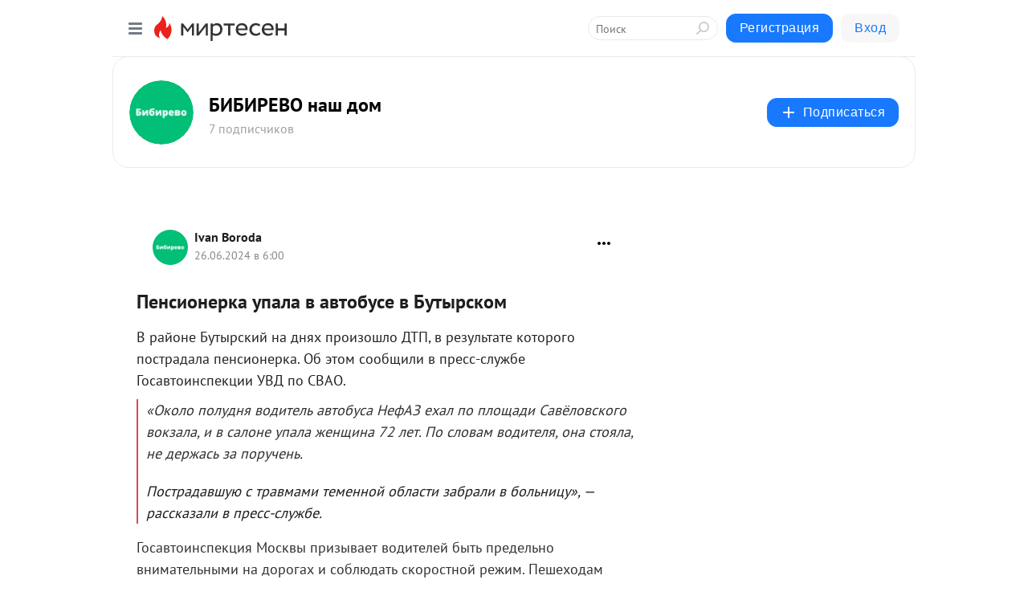

--- FILE ---
content_type: application/javascript;charset=UTF-8
request_url: https://exad.smi2.ru/jsapi?action=rtb_news&payload=CAMSJDdjZWEyMGYzLTg0ZjMtNGVhMi1hOGRlLTA3MDU3MjY5Y2Q5YhppELyByssGIgVydV9SVSoMMy4xNDIuMzUuMTEzMAE6JGMxOWI0NjVmLWI4NDMtNGY3Mi1hYjg2LTE5NjdhM2UwMzRlMUokYzE5YjQ2NWYtYjg0My00ZjcyLWFiODYtMTk2N2EzZTAzNGUxIqgBCIAKENAFGp8BTW96aWxsYS81LjAgKE1hY2ludG9zaDsgSW50ZWwgTWFjIE9TIFggMTBfMTVfNykgQXBwbGVXZWJLaXQvNTM3LjM2IChLSFRNTCwgbGlrZSBHZWNrbykgQ2hyb21lLzEzMS4wLjAuMCBTYWZhcmkvNTM3LjM2OyBDbGF1ZGVCb3QvMS4wOyArY2xhdWRlYm90QGFudGhyb3BpYy5jb20pKhEI5KQDGgttaXJ0ZXNlbi5ydTLFAgpeaHR0cHM6Ly9nYXpldGEtYmliaXJldm8ubWlydGVzZW4ucnUvYmxvZy80MzQ2Njg4NzM0Mi9QZW5zaW9uZXJrYS11cGFsYS12LWF2dG9idXNlLXYtQnV0eWlyc2tvbRJEaHR0cHM6Ly9nYXpldGEtYnV0eXJza3kucnUvcGVuc2lvbmVya2EtdXBhbGEtdi1hdnRvYnVzZS12LWJ1dHlyc2tvbS8inAHQn9C10L3RgdC40L7QvdC10YDQutCwINGD0L_QsNC70LAg0LIg0LDQstGC0L7QsdGD0YHQtSDQsiDQkdGD0YLRi9GA0YHQutC-0LwgLSDQkdCY0JHQmNCg0JXQktCeINC90LDRiCDQtNC-0LwgLSDQnNC10LTQuNCw0L_Qu9Cw0YLRhNC-0YDQvNCwINCc0LjRgNCi0LXRgdC10L1CGgiDrAYSC3Nsb3RfMTAzOTM5GBogAkACSKwC
body_size: 71
content:
_jsapi_callbacks_._3({"response_id":"7cea20f3-84f3-4ea2-a8de-07057269cd9b","blocks":[{"block_id":103939,"tag_id":"slot_103939","items":[],"block_view_uuid":"","strategy_id":14}],"trace":[]});


--- FILE ---
content_type: application/javascript;charset=UTF-8
request_url: https://exad.smi2.ru/jsapi?action=rtb_news&payload=CAESJDNjYjVmNGQxLTU5OWEtNDM2ZS05YTk1LTU3ZjFjNGNlZjU1YRppELyByssGIgVydV9SVSoMMy4xNDIuMzUuMTEzMAE6JGMxOWI0NjVmLWI4NDMtNGY3Mi1hYjg2LTE5NjdhM2UwMzRlMUokYzE5YjQ2NWYtYjg0My00ZjcyLWFiODYtMTk2N2EzZTAzNGUxIqgBCIAKENAFGp8BTW96aWxsYS81LjAgKE1hY2ludG9zaDsgSW50ZWwgTWFjIE9TIFggMTBfMTVfNykgQXBwbGVXZWJLaXQvNTM3LjM2IChLSFRNTCwgbGlrZSBHZWNrbykgQ2hyb21lLzEzMS4wLjAuMCBTYWZhcmkvNTM3LjM2OyBDbGF1ZGVCb3QvMS4wOyArY2xhdWRlYm90QGFudGhyb3BpYy5jb20pKhEI5KQDGgttaXJ0ZXNlbi5ydTLFAgpeaHR0cHM6Ly9nYXpldGEtYmliaXJldm8ubWlydGVzZW4ucnUvYmxvZy80MzQ2Njg4NzM0Mi9QZW5zaW9uZXJrYS11cGFsYS12LWF2dG9idXNlLXYtQnV0eWlyc2tvbRJEaHR0cHM6Ly9nYXpldGEtYnV0eXJza3kucnUvcGVuc2lvbmVya2EtdXBhbGEtdi1hdnRvYnVzZS12LWJ1dHlyc2tvbS8inAHQn9C10L3RgdC40L7QvdC10YDQutCwINGD0L_QsNC70LAg0LIg0LDQstGC0L7QsdGD0YHQtSDQsiDQkdGD0YLRi9GA0YHQutC-0LwgLSDQkdCY0JHQmNCg0JXQktCeINC90LDRiCDQtNC-0LwgLSDQnNC10LTQuNCw0L_Qu9Cw0YLRhNC-0YDQvNCwINCc0LjRgNCi0LXRgdC10L1CGgj1mwYSC3Nsb3RfMTAxODc3GBogAkACSOAE
body_size: 71
content:
_jsapi_callbacks_._1({"response_id":"3cb5f4d1-599a-436e-9a95-57f1c4cef55a","blocks":[{"block_id":101877,"tag_id":"slot_101877","items":[],"block_view_uuid":"","strategy_id":14}],"trace":[]});


--- FILE ---
content_type: application/javascript;charset=UTF-8
request_url: https://exad.smi2.ru/jsapi?action=rtb_news&payload=CAISJGEwNDc4NjdkLTcyNzUtNDNlMC05YTg0LTE4MjNiNjA2YTk3NxppELyByssGIgVydV9SVSoMMy4xNDIuMzUuMTEzMAE6JGMxOWI0NjVmLWI4NDMtNGY3Mi1hYjg2LTE5NjdhM2UwMzRlMUokYzE5YjQ2NWYtYjg0My00ZjcyLWFiODYtMTk2N2EzZTAzNGUxIqgBCIAKENAFGp8BTW96aWxsYS81LjAgKE1hY2ludG9zaDsgSW50ZWwgTWFjIE9TIFggMTBfMTVfNykgQXBwbGVXZWJLaXQvNTM3LjM2IChLSFRNTCwgbGlrZSBHZWNrbykgQ2hyb21lLzEzMS4wLjAuMCBTYWZhcmkvNTM3LjM2OyBDbGF1ZGVCb3QvMS4wOyArY2xhdWRlYm90QGFudGhyb3BpYy5jb20pKhEI5KQDGgttaXJ0ZXNlbi5ydTLFAgpeaHR0cHM6Ly9nYXpldGEtYmliaXJldm8ubWlydGVzZW4ucnUvYmxvZy80MzQ2Njg4NzM0Mi9QZW5zaW9uZXJrYS11cGFsYS12LWF2dG9idXNlLXYtQnV0eWlyc2tvbRJEaHR0cHM6Ly9nYXpldGEtYnV0eXJza3kucnUvcGVuc2lvbmVya2EtdXBhbGEtdi1hdnRvYnVzZS12LWJ1dHlyc2tvbS8inAHQn9C10L3RgdC40L7QvdC10YDQutCwINGD0L_QsNC70LAg0LIg0LDQstGC0L7QsdGD0YHQtSDQsiDQkdGD0YLRi9GA0YHQutC-0LwgLSDQkdCY0JHQmNCg0JXQktCeINC90LDRiCDQtNC-0LwgLSDQnNC10LTQuNCw0L_Qu9Cw0YLRhNC-0YDQvNCwINCc0LjRgNCi0LXRgdC10L1CGgiIrAYSC3Nsb3RfMTAzOTQ0GBogAUACSKwC
body_size: 72
content:
_jsapi_callbacks_._2({"response_id":"a047867d-7275-43e0-9a84-1823b606a977","blocks":[{"block_id":103944,"tag_id":"slot_103944","items":[],"block_view_uuid":"","strategy_id":14}],"trace":[]});


--- FILE ---
content_type: application/javascript;charset=UTF-8
request_url: https://exad.smi2.ru/jsapi?action=rtb_news&payload=CAUSJDk5NDE4NTg4LTQxM2QtNDAzNS1iNzZlLWFkMWY5Y2M0ZWZhMhppELyByssGIgVydV9SVSoMMy4xNDIuMzUuMTEzMAE6JGMxOWI0NjVmLWI4NDMtNGY3Mi1hYjg2LTE5NjdhM2UwMzRlMUokYzE5YjQ2NWYtYjg0My00ZjcyLWFiODYtMTk2N2EzZTAzNGUxIqgBCIAKENAFGp8BTW96aWxsYS81LjAgKE1hY2ludG9zaDsgSW50ZWwgTWFjIE9TIFggMTBfMTVfNykgQXBwbGVXZWJLaXQvNTM3LjM2IChLSFRNTCwgbGlrZSBHZWNrbykgQ2hyb21lLzEzMS4wLjAuMCBTYWZhcmkvNTM3LjM2OyBDbGF1ZGVCb3QvMS4wOyArY2xhdWRlYm90QGFudGhyb3BpYy5jb20pKhEI5KQDGgttaXJ0ZXNlbi5ydTLFAgpeaHR0cHM6Ly9nYXpldGEtYmliaXJldm8ubWlydGVzZW4ucnUvYmxvZy80MzQ2Njg4NzM0Mi9QZW5zaW9uZXJrYS11cGFsYS12LWF2dG9idXNlLXYtQnV0eWlyc2tvbRJEaHR0cHM6Ly9nYXpldGEtYnV0eXJza3kucnUvcGVuc2lvbmVya2EtdXBhbGEtdi1hdnRvYnVzZS12LWJ1dHlyc2tvbS8inAHQn9C10L3RgdC40L7QvdC10YDQutCwINGD0L_QsNC70LAg0LIg0LDQstGC0L7QsdGD0YHQtSDQsiDQkdGD0YLRi9GA0YHQutC-0LwgLSDQkdCY0JHQmNCg0JXQktCeINC90LDRiCDQtNC-0LwgLSDQnNC10LTQuNCw0L_Qu9Cw0YLRhNC-0YDQvNCwINCc0LjRgNCi0LXRgdC10L1CGgiFrAYSC3Nsb3RfMTAzOTQxGBogBEACSKwH
body_size: 72
content:
_jsapi_callbacks_._5({"response_id":"99418588-413d-4035-b76e-ad1f9cc4efa2","blocks":[{"block_id":103941,"tag_id":"slot_103941","items":[],"block_view_uuid":"","strategy_id":14}],"trace":[]});


--- FILE ---
content_type: application/javascript;charset=UTF-8
request_url: https://exad.smi2.ru/jsapi?action=rtb_news&payload=CAQSJGZiMjAxZDljLTNkY2QtNGY5OS04MGMwLWMwMTY0NjU5ZGY2MRppELyByssGIgVydV9SVSoMMy4xNDIuMzUuMTEzMAE6JGMxOWI0NjVmLWI4NDMtNGY3Mi1hYjg2LTE5NjdhM2UwMzRlMUokYzE5YjQ2NWYtYjg0My00ZjcyLWFiODYtMTk2N2EzZTAzNGUxIqgBCIAKENAFGp8BTW96aWxsYS81LjAgKE1hY2ludG9zaDsgSW50ZWwgTWFjIE9TIFggMTBfMTVfNykgQXBwbGVXZWJLaXQvNTM3LjM2IChLSFRNTCwgbGlrZSBHZWNrbykgQ2hyb21lLzEzMS4wLjAuMCBTYWZhcmkvNTM3LjM2OyBDbGF1ZGVCb3QvMS4wOyArY2xhdWRlYm90QGFudGhyb3BpYy5jb20pKhEI5KQDGgttaXJ0ZXNlbi5ydTLFAgpeaHR0cHM6Ly9nYXpldGEtYmliaXJldm8ubWlydGVzZW4ucnUvYmxvZy80MzQ2Njg4NzM0Mi9QZW5zaW9uZXJrYS11cGFsYS12LWF2dG9idXNlLXYtQnV0eWlyc2tvbRJEaHR0cHM6Ly9nYXpldGEtYnV0eXJza3kucnUvcGVuc2lvbmVya2EtdXBhbGEtdi1hdnRvYnVzZS12LWJ1dHlyc2tvbS8inAHQn9C10L3RgdC40L7QvdC10YDQutCwINGD0L_QsNC70LAg0LIg0LDQstGC0L7QsdGD0YHQtSDQsiDQkdGD0YLRi9GA0YHQutC-0LwgLSDQkdCY0JHQmNCg0JXQktCeINC90LDRiCDQtNC-0LwgLSDQnNC10LTQuNCw0L_Qu9Cw0YLRhNC-0YDQvNCwINCc0LjRgNCi0LXRgdC10L1CGgiLrAYSC3Nsb3RfMTAzOTQ3GBogAUACSKwC
body_size: 72
content:
_jsapi_callbacks_._4({"response_id":"fb201d9c-3dcd-4f99-80c0-c0164659df61","blocks":[{"block_id":103947,"tag_id":"slot_103947","items":[],"block_view_uuid":"","strategy_id":14}],"trace":[]});


--- FILE ---
content_type: application/javascript;charset=UTF-8
request_url: https://exad.smi2.ru/jsapi?action=rtb_news&payload=EiRjNzJjYmQ5Zi1iZGM3LTQ4N2UtYTRiNy0zMTMwNWRjZWQzZGQaaRC8gcrLBiIFcnVfUlUqDDMuMTQyLjM1LjExMzABOiRjMTliNDY1Zi1iODQzLTRmNzItYWI4Ni0xOTY3YTNlMDM0ZTFKJGMxOWI0NjVmLWI4NDMtNGY3Mi1hYjg2LTE5NjdhM2UwMzRlMSKoAQiAChDQBRqfAU1vemlsbGEvNS4wIChNYWNpbnRvc2g7IEludGVsIE1hYyBPUyBYIDEwXzE1XzcpIEFwcGxlV2ViS2l0LzUzNy4zNiAoS0hUTUwsIGxpa2UgR2Vja28pIENocm9tZS8xMzEuMC4wLjAgU2FmYXJpLzUzNy4zNjsgQ2xhdWRlQm90LzEuMDsgK2NsYXVkZWJvdEBhbnRocm9waWMuY29tKSoRCOSkAxoLbWlydGVzZW4ucnUyxQIKXmh0dHBzOi8vZ2F6ZXRhLWJpYmlyZXZvLm1pcnRlc2VuLnJ1L2Jsb2cvNDM0NjY4ODczNDIvUGVuc2lvbmVya2EtdXBhbGEtdi1hdnRvYnVzZS12LUJ1dHlpcnNrb20SRGh0dHBzOi8vZ2F6ZXRhLWJ1dHlyc2t5LnJ1L3BlbnNpb25lcmthLXVwYWxhLXYtYXZ0b2J1c2Utdi1idXR5cnNrb20vIpwB0J_QtdC90YHQuNC-0L3QtdGA0LrQsCDRg9C_0LDQu9CwINCyINCw0LLRgtC-0LHRg9GB0LUg0LIg0JHRg9GC0YvRgNGB0LrQvtC8IC0g0JHQmNCR0JjQoNCV0JLQniDQvdCw0Ygg0LTQvtC8IC0g0JzQtdC00LjQsNC_0LvQsNGC0YTQvtGA0LzQsCDQnNC40YDQotC10YHQtdC9QhoI76sGEgtzbG90XzEwMzkxORgaIAFAAkjsBA
body_size: 73
content:
_jsapi_callbacks_._0({"response_id":"c72cbd9f-bdc7-487e-a4b7-31305dced3dd","blocks":[{"block_id":103919,"tag_id":"slot_103919","items":[],"block_view_uuid":"","strategy_id":14}],"trace":[]});
